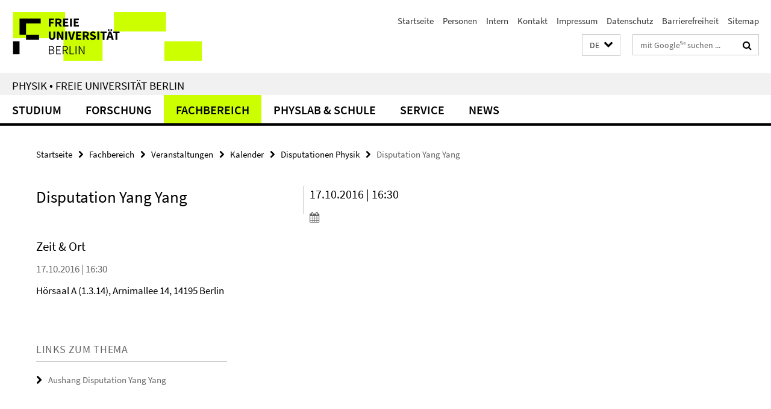

--- FILE ---
content_type: text/html; charset=utf-8
request_url: https://www.physik.fu-berlin.de/fachbereich/veranstaltungen/kalender/disputationen/Disputation-Yang-Yang.html
body_size: 6841
content:
<!DOCTYPE html><!-- rendered 2026-01-30 04:43:20 (UTC) --><html class="ltr" lang="de"><head><title>Disputation Yang Yang • Physik • Freie Universität Berlin</title><!-- BEGIN Fragment default/26011920/views/head_meta/69300788/1476195465?061343:1823 -->
<meta charset="utf-8" /><meta content="IE=edge" http-equiv="X-UA-Compatible" /><meta content="width=device-width, initial-scale=1.0" name="viewport" /><meta content="authenticity_token" name="csrf-param" />
<meta content="9FbfiTnB3PXetg3KWI98EKLTJ0eEdclSt8VHXh94WU8=" name="csrf-token" /><meta content="Disputation Yang Yang" property="og:title" /><meta content="website" property="og:type" /><meta content="https://www.physik.fu-berlin.de/fachbereich/veranstaltungen/kalender/disputationen/Disputation-Yang-Yang.html" property="og:url" /><!-- BEGIN Fragment default/26011920/views/open_graph_image/19874295/1768551699?110741:20011 -->
<!-- END Fragment default/26011920/views/open_graph_image/19874295/1768551699?110741:20011 -->
<meta content="index,follow" name="robots" /><meta content="2016-10-11" name="dc.date" /><meta content="Disputation Yang Yang" name="dc.name" /><meta content="DE-BE" name="geo.region" /><meta content="Berlin" name="geo.placename" /><meta content="52.448131;13.286102" name="geo.position" /><link href="https://www.physik.fu-berlin.de/fachbereich/veranstaltungen/kalender/disputationen/Disputation-Yang-Yang.html" rel="canonical" /><!-- BEGIN Fragment default/26011920/views/favicon/19874295/1768551699?173353:72019 -->
<link href="/assets/default2/favicon-12a6f1b0e53f527326498a6bfd4c3abd.ico" rel="shortcut icon" /><!-- END Fragment default/26011920/views/favicon/19874295/1768551699?173353:72019 -->
<!-- BEGIN Fragment default/26011920/head/rss/false/19874295/1768551699?114112:22003 -->
<!-- END Fragment default/26011920/head/rss/false/19874295/1768551699?114112:22003 -->
<!-- END Fragment default/26011920/views/head_meta/69300788/1476195465?061343:1823 -->
<!-- BEGIN Fragment default/26011920/head/assets/19874295/1768551699/?212730:86400 -->
<link href="/assets/default2/default_application-part-1-841e7928a8.css" media="all" rel="stylesheet" type="text/css" /><link href="/assets/default2/default_application-part-2-168016bf56.css" media="all" rel="stylesheet" type="text/css" /><script src="/assets/default2/application-781670a880dd5cd1754f30fcf22929cb.js" type="text/javascript"></script><!--[if lt IE 9]><script src="/assets/default2/html5shiv-d11feba7bd03bd542f45c2943ca21fed.js" type="text/javascript"></script><script src="/assets/default2/respond.min-31225ade11a162d40577719d9a33d3ee.js" type="text/javascript"></script><![endif]--><meta content="Rails Connector for Infopark CMS Fiona by Infopark AG (www.infopark.de); Version 6.8.2.36.82613853" name="generator" /><!-- END Fragment default/26011920/head/assets/19874295/1768551699/?212730:86400 -->
</head><body class="site-physik layout-size-L"><div class="debug page" data-current-path="/fachbereich/veranstaltungen/kalender/disputationen/Disputation-Yang-Yang/"><a class="sr-only" href="#content">Springe direkt zu Inhalt </a><div class="horizontal-bg-container-header nocontent"><div class="container container-header"><header><!-- BEGIN Fragment default/26011920/header-part-1/19874295/1768551699/?213129:86400 -->
<a accesskey="O" id="seitenanfang"></a><a accesskey="H" href="https://www.fu-berlin.de/" hreflang="" id="fu-logo-link" title="Zur Startseite der Freien Universität Berlin"><svg id="fu-logo" version="1.1" viewBox="0 0 775 187.5" x="0" y="0"><defs><g id="fu-logo-elements"><g><polygon points="75 25 156.3 25 156.3 43.8 100 43.8 100 87.5 75 87.5 75 25"></polygon><polygon points="100 87.5 150 87.5 150 106.3 100 106.3 100 87.5"></polygon><polygon points="50 112.5 75 112.5 75 162.5 50 162.5 50 112.5"></polygon></g><g><path d="M187.5,25h19.7v5.9h-12.7v7.2h10.8v5.9h-10.8v12.2h-7.1V25z"></path><path d="M237.7,56.3l-7.1-12.5c3.3-1.5,5.6-4.4,5.6-9c0-7.4-5.4-9.7-12.1-9.7h-11.3v31.3h7.1V45h3.9l6,11.2H237.7z M219.9,30.6 h3.6c3.7,0,5.7,1,5.7,4.1c0,3.1-2,4.7-5.7,4.7h-3.6V30.6z"></path><path d="M242.5,25h19.6v5.9h-12.5v6.3h10.7v5.9h-10.7v7.2h13v5.9h-20.1V25z"></path><path d="M269,25h7.1v31.3H269V25z"></path><path d="M283.2,25h19.6v5.9h-12.5v6.3h10.7v5.9h-10.7v7.2h13v5.9h-20.1V25z"></path></g><g><path d="M427.8,72.7c2,0,3.4-1.4,3.4-3.4c0-1.9-1.4-3.4-3.4-3.4c-2,0-3.4,1.4-3.4,3.4C424.4,71.3,425.8,72.7,427.8,72.7z"></path><path d="M417.2,72.7c2,0,3.4-1.4,3.4-3.4c0-1.9-1.4-3.4-3.4-3.4c-2,0-3.4,1.4-3.4,3.4C413.8,71.3,415.2,72.7,417.2,72.7z"></path><path d="M187.5,91.8V75h7.1v17.5c0,6.1,1.9,8.2,5.4,8.2c3.5,0,5.5-2.1,5.5-8.2V75h6.8v16.8c0,10.5-4.3,15.1-12.3,15.1 C191.9,106.9,187.5,102.3,187.5,91.8z"></path><path d="M218.8,75h7.2l8.2,15.5l3.1,6.9h0.2c-0.3-3.3-0.9-7.7-0.9-11.4V75h6.7v31.3h-7.2L228,90.7l-3.1-6.8h-0.2 c0.3,3.4,0.9,7.6,0.9,11.3v11.1h-6.7V75z"></path><path d="M250.4,75h7.1v31.3h-7.1V75z"></path><path d="M261,75h7.5l3.8,14.6c0.9,3.4,1.6,6.6,2.5,10h0.2c0.9-3.4,1.6-6.6,2.5-10l3.7-14.6h7.2l-9.4,31.3h-8.5L261,75z"></path><path d="M291.9,75h19.6V81h-12.5v6.3h10.7v5.9h-10.7v7.2h13v5.9h-20.1V75z"></path><path d="M342.8,106.3l-7.1-12.5c3.3-1.5,5.6-4.4,5.6-9c0-7.4-5.4-9.7-12.1-9.7H318v31.3h7.1V95.1h3.9l6,11.2H342.8z M325.1,80.7 h3.6c3.7,0,5.7,1,5.7,4.1c0,3.1-2,4.7-5.7,4.7h-3.6V80.7z"></path><path d="M344.9,102.4l4.1-4.8c2.2,1.9,5.1,3.3,7.7,3.3c2.9,0,4.4-1.2,4.4-3c0-2-1.8-2.6-4.5-3.7l-4.1-1.7c-3.2-1.3-6.3-4-6.3-8.5 c0-5.2,4.6-9.3,11.1-9.3c3.6,0,7.4,1.4,10.1,4.1l-3.6,4.5c-2.1-1.6-4-2.4-6.5-2.4c-2.4,0-4,1-4,2.8c0,1.9,2,2.6,4.8,3.7l4,1.6 c3.8,1.5,6.2,4.1,6.2,8.5c0,5.2-4.3,9.7-11.8,9.7C352.4,106.9,348.1,105.3,344.9,102.4z"></path><path d="M373.9,75h7.1v31.3h-7.1V75z"></path><path d="M394.4,81h-8.6V75H410V81h-8.6v25.3h-7.1V81z"></path><path d="M429.2,106.3h7.5L426.9,75h-8.5l-9.8,31.3h7.2l1.9-7.4h9.5L429.2,106.3z M419.2,93.4l0.8-2.9c0.9-3.1,1.7-6.8,2.5-10.1 h0.2c0.8,3.3,1.7,7,2.5,10.1l0.7,2.9H419.2z"></path><path d="M443.6,81h-8.6V75h24.3V81h-8.6v25.3h-7.1V81z"></path></g><g><path d="M187.5,131.2h8.9c6.3,0,10.6,2.2,10.6,7.6c0,3.2-1.7,5.8-4.7,6.8v0.2c3.9,0.7,6.5,3.2,6.5,7.5c0,6.1-4.7,9.1-11.7,9.1 h-9.6V131.2z M195.7,144.7c5.8,0,8.1-2.1,8.1-5.5c0-3.9-2.7-5.4-7.9-5.4h-5.1v10.9H195.7z M196.5,159.9c5.7,0,9.1-2.1,9.1-6.6 c0-4.1-3.3-6-9.1-6h-5.8v12.6H196.5z"></path><path d="M215.5,131.2h17.6v2.8h-14.4v10.6h12.1v2.8h-12.1v12.3h14.9v2.8h-18.1V131.2z"></path><path d="M261.5,162.5l-8.2-14c4.5-0.9,7.4-3.8,7.4-8.7c0-6.3-4.4-8.6-10.7-8.6h-9.4v31.3h3.3v-13.7h6l7.9,13.7H261.5z M243.8,133.9h5.6c5.1,0,8,1.6,8,5.9c0,4.3-2.8,6.3-8,6.3h-5.6V133.9z"></path><path d="M267.4,131.2h3.3v28.5h13.9v2.8h-17.2V131.2z"></path><path d="M290.3,131.2h3.3v31.3h-3.3V131.2z"></path><path d="M302.6,131.2h3.4l12,20.6l3.4,6.4h0.2c-0.2-3.1-0.4-6.4-0.4-9.6v-17.4h3.1v31.3H321l-12-20.6l-3.4-6.4h-0.2 c0.2,3.1,0.4,6.2,0.4,9.4v17.6h-3.1V131.2z"></path></g></g></defs><g id="fu-logo-rects"></g><use x="0" xlink:href="#fu-logo-elements" y="0"></use></svg></a><script>"use strict";var svgFLogoObj = document.getElementById("fu-logo");var rectsContainer = svgFLogoObj.getElementById("fu-logo-rects");var svgns = "http://www.w3.org/2000/svg";var xlinkns = "http://www.w3.org/1999/xlink";function createRect(xPos, yPos) {  var rectWidth = ["300", "200", "150"];  var rectHeight = ["75", "100", "150"];  var rectXOffset = ["0", "100", "50"];  var rectYOffset = ["0", "75", "150"];  var x = rectXOffset[getRandomIntInclusive(0, 2)];  var y = rectYOffset[getRandomIntInclusive(0, 2)];  if (xPos == "1") {    x = x;  }  if (xPos == "2") {    x = +x + 193.75;  }  if (xPos == "3") {    x = +x + 387.5;  }  if (xPos == "4") {    x = +x + 581.25;  }  if (yPos == "1") {    y = y;  }  if (yPos == "2") {    y = +y + 112.5;  }  var cssClasses = "rectangle";  var rectColor = "#CCFF00";  var style = "fill: ".concat(rectColor, ";");  var rect = document.createElementNS(svgns, "rect");  rect.setAttribute("x", x);  rect.setAttribute("y", y);  rect.setAttribute("width", rectWidth[getRandomIntInclusive(0, 2)]);  rect.setAttribute("height", rectHeight[getRandomIntInclusive(0, 2)]);  rect.setAttribute("class", cssClasses);  rect.setAttribute("style", style);  rectsContainer.appendChild(rect);}function getRandomIntInclusive(min, max) {  min = Math.ceil(min);  max = Math.floor(max);  return Math.floor(Math.random() * (max - min + 1)) + min;}function makeGrid() {  for (var i = 1; i < 17; i = i + 1) {    if (i == "1") {      createRect("1", "1");    }    if (i == "2") {      createRect("2", "1");    }    if (i == "3") {      createRect("3", "1");    }    if (i == "5") {      createRect("1", "2");    }    if (i == "6") {      createRect("2", "2");    }    if (i == "7") {      createRect("3", "2");    }    if (i == "8") {      createRect("4", "2");    }  }}makeGrid();</script><a accesskey="H" href="https://www.fu-berlin.de/" hreflang="" id="fu-label-link" title="Zur Startseite der Freien Universität Berlin"><div id="fu-label-wrapper"><svg id="fu-label" version="1.1" viewBox="0 0 50 50" x="0" y="0"><defs><g id="fu-label-elements"><rect height="50" id="fu-label-bg" width="50"></rect><g><polygon points="19.17 10.75 36.01 10.75 36.01 14.65 24.35 14.65 24.35 23.71 19.17 23.71 19.17 10.75"></polygon><polygon points="24.35 23.71 34.71 23.71 34.71 27.6 24.35 27.6 24.35 23.71"></polygon><polygon points="13.99 28.88 19.17 28.88 19.17 39.25 13.99 39.25 13.99 28.88"></polygon></g></g></defs><use x="0" xlink:href="#fu-label-elements" y="0"></use></svg></div><div id="fu-label-text">Freie Universität Berlin</div></a><h1 class="hide">Physik • Freie Universität Berlin</h1><hr class="hide" /><h2 class="sr-only">Service-Navigation</h2><ul class="top-nav no-print"><li><a href="/index.html" rel="index" title="Zur Startseite von: Physik • Freie Universität Berlin">Startseite</a></li><li><a href="/personen/index.html" title="">Personen</a></li><li><a href="/intern/index.html" title="Fachbereichsinterner Bereich">Intern</a></li><li><a href="/kontakt/index.html" title="">Kontakt</a></li><li><a href="/impressum/index.html" title="Impressum">Impressum</a></li><li><a href="https://www.fu-berlin.de/$REDIRECTS/datenschutz.html" title="">Datenschutz</a></li><li><a href="https://www.fu-berlin.de/$REDIRECTS/barrierefreiheit.html" title="">Barrierefreiheit</a></li><li><a href="/sitemap/index.html" title="">Sitemap</a></li></ul><!-- END Fragment default/26011920/header-part-1/19874295/1768551699/?213129:86400 -->
<a class="services-menu-icon no-print"><div class="icon-close icon-cds icon-cds-wrong" style="display: none;"></div><div class="icon-menu"><div class="dot"></div><div class="dot"></div><div class="dot"></div></div></a><div class="services-search-icon no-print"><div class="icon-close icon-cds icon-cds-wrong" style="display: none;"></div><div class="icon-search fa fa-search"></div></div><div class="services no-print"><!-- BEGIN Fragment default/26011920/header/languages/19874295/1768551699/?064136:4027 -->
<div class="services-language dropdown"><div aria-haspopup="listbox" aria-label="Sprache auswählen" class="services-dropdown-button btn btn-default" id="lang" role="button"><span aria-label="Deutsch">DE</span><div class="services-dropdown-button-icon"><div class="fa fa-chevron-down services-dropdown-button-icon-open"></div><div class="fa fa-chevron-up services-dropdown-button-icon-close"></div></div></div><ul class="dropdown-menu dropdown-menu-right" role="listbox" tabindex="-1"><li aria-disabled="true" aria-selected="true" class="disabled" role="option"><a href="#" lang="de" title="Diese Seite ist die Deutschsprachige Version">DE: Deutsch</a></li><li role="option"><a class="fub-language-version" data-locale="en" href="#" hreflang="en" lang="en" title="English version">EN: English</a></li></ul></div><!-- END Fragment default/26011920/header/languages/19874295/1768551699/?064136:4027 -->
<!-- BEGIN Fragment default/26011920/header-part-2/19874295/1768551699/?213130:86400 -->
<div class="services-search"><form action="/_search/index.html" class="fub-google-search-form" id="search-form" method="get" role="search"><input name="ie" type="hidden" value="UTF-8" /><label class="search-label" for="search-input">Suchbegriffe</label><input autocomplete="off" class="search-input" id="search-input" name="q" placeholder="mit Google™ suchen ..." title="Suchbegriff bitte hier eingeben" type="text" /><button class="search-button" id="search_button" title="mit Google™ suchen ..." type="submit"><i class="fa fa-search"></i></button></form><div class="search-privacy-link"><a href="http://www.fu-berlin.de/redaktion/impressum/datenschutzhinweise#faq_06_externe_suche" title="Hinweise zur Datenübertragung bei der Google™ Suche">Hinweise zur Datenübertragung bei der Google™ Suche</a></div></div><!-- END Fragment default/26011920/header-part-2/19874295/1768551699/?213130:86400 -->
</div></header></div></div><div class="horizontal-bg-container-identity nocontent"><div class="container container-identity"><div class="identity closed"><h2 class="identity-text-main"><a href="/index.html" title="Zur Startseite von:  Physik • Freie Universität Berlin">Physik • Freie Universität Berlin</a></h2></div></div></div><!-- BEGIN Fragment default/26011920/navbar-wrapper-ajax/0/19874295/1768551699/?063429:3600 -->
<div class="navbar-wrapper cms-box-ajax-content" data-ajax-url="/index.html?comp=navbar&amp;irq=1&amp;pm=0"><nav class="main-nav-container no-print" style=""><div class="container main-nav-container-inner"><div class="main-nav-scroll-buttons" style="display:none"><div id="main-nav-btn-scroll-left" role="button"><div class="fa fa-angle-left"></div></div><div id="main-nav-btn-scroll-right" role="button"><div class="fa fa-angle-right"></div></div></div><div class="main-nav-toggle"><span class="main-nav-toggle-text">Menü</span><span class="main-nav-toggle-icon"><span class="line"></span><span class="line"></span><span class="line"></span></span></div><ul class="main-nav level-1" id="fub-main-nav"><li class="main-nav-item level-1 has-children" data-index="0" data-menu-item-path="#" data-menu-shortened="0"><a class="main-nav-item-link level-1" href="#" title="loading...">Studium</a><div class="icon-has-children"><div class="fa fa-angle-right"></div><div class="fa fa-angle-down"></div><div class="fa fa-angle-up"></div></div><div class="container main-nav-parent level-2" style="display:none"><p style="margin: 20px;">loading... </p></div></li><li class="main-nav-item level-1 has-children" data-index="1" data-menu-item-path="#" data-menu-shortened="0"><a class="main-nav-item-link level-1" href="#" title="loading...">Forschung</a><div class="icon-has-children"><div class="fa fa-angle-right"></div><div class="fa fa-angle-down"></div><div class="fa fa-angle-up"></div></div><div class="container main-nav-parent level-2" style="display:none"><p style="margin: 20px;">loading... </p></div></li><li class="main-nav-item level-1 has-children" data-index="2" data-menu-item-path="#" data-menu-shortened="0"><a class="main-nav-item-link level-1" href="#" title="loading...">Fachbereich</a><div class="icon-has-children"><div class="fa fa-angle-right"></div><div class="fa fa-angle-down"></div><div class="fa fa-angle-up"></div></div><div class="container main-nav-parent level-2" style="display:none"><p style="margin: 20px;">loading... </p></div></li><li class="main-nav-item level-1 has-children" data-index="3" data-menu-item-path="#" data-menu-shortened="0"><a class="main-nav-item-link level-1" href="#" title="loading...">PhysLab &amp; Schule</a><div class="icon-has-children"><div class="fa fa-angle-right"></div><div class="fa fa-angle-down"></div><div class="fa fa-angle-up"></div></div><div class="container main-nav-parent level-2" style="display:none"><p style="margin: 20px;">loading... </p></div></li><li class="main-nav-item level-1 has-children" data-index="4" data-menu-item-path="#" data-menu-shortened="0"><a class="main-nav-item-link level-1" href="#" title="loading...">Service</a><div class="icon-has-children"><div class="fa fa-angle-right"></div><div class="fa fa-angle-down"></div><div class="fa fa-angle-up"></div></div><div class="container main-nav-parent level-2" style="display:none"><p style="margin: 20px;">loading... </p></div></li><li class="main-nav-item level-1 has-children" data-index="5" data-menu-item-path="#" data-menu-shortened="0"><a class="main-nav-item-link level-1" href="#" title="loading...">News</a><div class="icon-has-children"><div class="fa fa-angle-right"></div><div class="fa fa-angle-down"></div><div class="fa fa-angle-up"></div></div><div class="container main-nav-parent level-2" style="display:none"><p style="margin: 20px;">loading... </p></div></li></ul></div><div class="main-nav-flyout-global"><div class="container"></div><button id="main-nav-btn-flyout-close" type="button"><div id="main-nav-btn-flyout-close-container"><i class="fa fa-angle-up"></i></div></button></div></nav></div><script type="text/javascript">$(document).ready(function () { Luise.Navigation.init(); });</script><!-- END Fragment default/26011920/navbar-wrapper-ajax/0/19874295/1768551699/?063429:3600 -->
<div class="content-wrapper main horizontal-bg-container-main"><div class="container breadcrumbs-container nocontent"><div class="row"><div class="col-xs-12"><div class="box breadcrumbs no-print"><p class="hide">Pfadnavigation</p><ul class="fu-breadcrumb"><li><a href="/index.html">Startseite</a><i class="fa fa-chevron-right"></i></li><li><a href="/fachbereich/index.html">Fachbereich</a><i class="fa fa-chevron-right"></i></li><li><a href="/fachbereich/veranstaltungen/index.html">Veranstaltungen</a><i class="fa fa-chevron-right"></i></li><li><a href="/fachbereich/veranstaltungen/kalender/index.html">Kalender</a><i class="fa fa-chevron-right"></i></li><li><a href="/fachbereich/veranstaltungen/kalender/disputationen/index.html">Disputationen Physik</a><i class="fa fa-chevron-right"></i></li><li class="active">Disputation Yang Yang</li></ul></div></div></div></div><div class="container"><div class="row"><main class="col-m-7 print-full-width"><!--skiplink anchor: content--><div class="fub-content fub-fu_termin_dok"><a id="content"></a><div class="box box-event-doc"><div class="box-event-doc-header row"><div class="box-event-doc-header-title col-m-8"><h1 class="box-event-doc-title">Disputation Yang Yang</h1></div><div class="box-event-doc-header-date col-m-4">17.10.2016 | 16:30<a class="box-event-doc-header-cal" href="https://www.physik.fu-berlin.de/fachbereich/veranstaltungen/kalender/disputationen/Disputation-Yang-Yang.ics?format=ics" title="Termin abonnieren / Download als ics-Datei"><i class="fa fa-calendar"></i></a></div></div><!-- BEGIN Fragment default/26011920/content_media/69300788/1476195465/69300788/1476195465/?055321:601 -->
<!-- END Fragment default/26011920/content_media/69300788/1476195465/69300788/1476195465/?055321:601 -->
<a></a><h3 class="box-event-doc-label">Zeit &amp; Ort</h3><p class="box-event-doc-date">17.10.2016 | 16:30</p><p class="box-event-doc-location">Hörsaal A (1.3.14), Arnimallee 14, 14195 Berlin</p></div><noscript><div class="warning_box"><em class="mark-4">Für eine optimale Darstellung dieser Seite aktivieren Sie bitte JavaScript.</em></div></noscript></div><div class="row container-related-links-downloads"><div class="read-more"><div class="col-m-6"><div class="box box-related-links"><h3 class="box-related-links-headline">Links zum Thema</h3><ul class="box-related-links-list fa-ul"><li><a href="/fachbereich/veranstaltungen/kalender/disputationen/Yang_Yang_AUSHANG_DISPUTA-Ausschuss.pdf" target="_blank" title="Aushang Disputation Yang Yang" type="application/pdf"><i class="fa fa-li fa-chevron-right"></i>Aushang Disputation Yang Yang</a></li></ul></div></div></div></div></main><!-- BEGIN Fragment default/26011920/sidebar_subtree/19958978/1757669360/?060535:1801 -->
<!-- END Fragment default/26011920/sidebar_subtree/19958978/1757669360/?060535:1801 -->
</div></div></div><!-- BEGIN Fragment default/26011920/footer/banners/19958978/1757669360/?063534:3600 -->
<!-- END Fragment default/26011920/footer/banners/19958978/1757669360/?063534:3600 -->
<div class="horizontal-bg-container-footer no-print nocontent"><footer><div class="container container-footer"><div class="row"><!-- BEGIN Fragment default/26011920/footer/col-1/19874295/1768551699/?063429:3600 -->
<div class="col-m-6 col-l-3"><div class="box"><h3 class="footer-section-headline">Physik - Studium und Forschung</h3><ul class="footer-section-list fa-ul"><li><a href="/studium/studieninteressierte/index.html" target="_self"><i class="fa fa-li fa-chevron-right"></i>Physikstudium an der FU Berlin</a></li><li><a href="/studium/bachelor/index.html" target="_self"><i class="fa fa-li fa-chevron-right"></i>Bachelor</a></li><li><a href="/studium/bachelor-lehramt/index.html" target="_self"><i class="fa fa-li fa-chevron-right"></i>Bachelor Lehramt</a></li><li><a href="/studium/master/index.html" target="_self"><i class="fa fa-li fa-chevron-right"></i>Master</a></li><li><a href="/studium/master-of-education/index.html" target="_self"><i class="fa fa-li fa-chevron-right"></i>Master Lehramt</a></li><li><a href="/studium/master/doppelmaster/index.html" target="_self"><i class="fa fa-li fa-chevron-right"></i>Deutsch-Französischer Doppelmaster</a></li><li><a href="/forschung/biophysik/index.html" target="_self"><i class="fa fa-li fa-chevron-right"></i>Biophysik</a></li><li><a href="/forschung/quantenphysik/index.html" target="_self"><i class="fa fa-li fa-chevron-right"></i>Quantenphysik</a></li><li><a href="/forschung/nanophysik-oberflaechenphysik/index.html" target="_self"><i class="fa fa-li fa-chevron-right"></i>Nanophysik &amp; Oberflächenphysik</a></li><li><a href="/forschung/ultrakurzzeitphysik/index.html" target="_self"><i class="fa fa-li fa-chevron-right"></i>Ultrakurzzeitphysik</a></li></ul></div></div><!-- END Fragment default/26011920/footer/col-1/19874295/1768551699/?063429:3600 -->
<!-- BEGIN Fragment default/26011920/footer/col-2/19874295/1768551699/?063429:3600 -->
<div class="col-m-6 col-l-3"><div class="box"><h3 class="footer-section-headline">Service-Navigation</h3><ul class="footer-section-list fa-ul"><li><a href="/index.html" rel="index" title="Zur Startseite von: Physik • Freie Universität Berlin"><i class="fa fa-li fa-chevron-right"></i>Startseite</a></li><li><a href="/personen/index.html" title=""><i class="fa fa-li fa-chevron-right"></i>Personen</a></li><li><a href="/intern/index.html" title="Fachbereichsinterner Bereich"><i class="fa fa-li fa-chevron-right"></i>Intern</a></li><li><a href="/kontakt/index.html" title=""><i class="fa fa-li fa-chevron-right"></i>Kontakt</a></li><li><a href="/impressum/index.html" title="Impressum"><i class="fa fa-li fa-chevron-right"></i>Impressum</a></li><li><a href="https://www.fu-berlin.de/$REDIRECTS/datenschutz.html" title=""><i class="fa fa-li fa-chevron-right"></i>Datenschutz</a></li><li><a href="https://www.fu-berlin.de/$REDIRECTS/barrierefreiheit.html" title=""><i class="fa fa-li fa-chevron-right"></i>Barrierefreiheit</a></li><li><a href="/sitemap/index.html" title=""><i class="fa fa-li fa-chevron-right"></i>Sitemap</a></li></ul></div></div><!-- END Fragment default/26011920/footer/col-2/19874295/1768551699/?063429:3600 -->
<!-- BEGIN Fragment default/26011920/footer/col-3/19874295/1768551699/?063429:3600 -->
<div class="clearfix visible-m"></div><div class="col-m-6 col-l-3"><div class="box"><h3 class="footer-section-headline">Soziale Medien</h3><ul class="footer-section-list footer-section-list-social fa-ul"><li><a href="https://www.instagram.com/physik_fu_berlin/" rel="external" target="_blank" title=""><i class="fa fa-li fa-instagram"></i>Instagram</a></li><li><a href="https://www.facebook.com/freieuniversitaetberlin/" rel="external" target="_blank" title=""><i class="fa fa-li fa-facebook-square"></i>Facebook</a></li><li><a href="https://twitter.com/fu_berlin?lang=de" rel="external" target="_blank" title=""><i class="fa fa-li fa-twitter"></i>Twitter</a></li><li><a href="https://www.youtube.com/channel/UChGMnECSItBUYZH1YIXLj-w" rel="external" target="_blank" title=""><i class="fa fa-li fa-youtube-play"></i>Youtube</a></li><li><a href="https://www.linkedin.com/school/freie-universitat-berlin/" rel="external" target="_blank" title=""><i class="fa fa-li fa-linkedin"></i>LinkedIn</a></li><li><a href="https://www.xing.com/communities/groups/alumni-der-freien-universitaet-berlin-e458-1068916/about" rel="external" target="_blank" title=""><i class="fa fa-li fa-xing"></i>Xing</a></li></ul><a class="footer-section-list-social-notice" href="http://www.fu-berlin.de/redaktion/impressum/hinweis_social-media" title="Bitte beachten Sie die Hinweise zur Nutzung sozialer Medien">Hinweise zur Nutzung sozialer Medien</a></div></div><!-- END Fragment default/26011920/footer/col-3/19874295/1768551699/?063429:3600 -->
<div class="col-m-6 col-l-3"><div class="box"><h3 class="footer-section-headline">Diese Seite</h3><ul class="footer-section-list fa-ul"><li><a href="#" onclick="javascript:self.print();return false;" rel="alternate" role="button" title="Diese Seite drucken"><i class="fa fa-li fa-chevron-right"></i>Drucken</a></li><!-- BEGIN Fragment default/26011920/footer/col-4.rss/19874295/1768551699/?063429:3600 -->
<!-- END Fragment default/26011920/footer/col-4.rss/19874295/1768551699/?063429:3600 -->
<li><a href="/kontakt/index.html"><i class="fa fa-li fa-chevron-right"></i>Feedback</a></li><!-- BEGIN Fragment default/26011920/footer/col-4.languages/19874295/1768551699/?063429:3600 -->
<li><a class="fub-language-version" data-locale="de" href="/index.html?irq=0&amp;next=en" hreflang="en" lang="en" title="English version"><i class="fa fa-li fa-chevron-right"></i>English</a></li><!-- END Fragment default/26011920/footer/col-4.languages/19874295/1768551699/?063429:3600 -->
</ul></div></div></div></div><div class="container container-seal"><div class="row"><div class="col-xs-12"><img alt="Siegel der Freien Universität Berlin" id="fu-seal" src="/assets/default2/fu-siegel-web-schwarz-684a4d11be3c3400d8906a344a77c9a4.png" /><div id="fu-seal-description">Das wissenschaftliche Ethos der Freien Universität Berlin wird seit ihrer Gründung im Dezember 1948 von drei Werten bestimmt: Wahrheit, Gerechtigkeit und Freiheit.</div></div></div></div></footer></div><script src="/assets/default2/henry-55a2f6b1df7f8729fca2d550689240e9.js" type="text/javascript"></script></div></body></html>

--- FILE ---
content_type: text/html; charset=utf-8
request_url: https://www.physik.fu-berlin.de/index.html?comp=navbar&irq=1&pm=0
body_size: 4594
content:
<!-- BEGIN Fragment default/26011920/navbar-wrapper/19874295/1768551699/?060905:1800 -->
<!-- BEGIN Fragment default/26011920/navbar/4ed6c9bb2086f3e82da2bf308dbe375959d7eba9/?053905:86400 -->
<nav class="main-nav-container no-print nocontent" style="display: none;"><div class="container main-nav-container-inner"><div class="main-nav-scroll-buttons" style="display:none"><div id="main-nav-btn-scroll-left" role="button"><div class="fa fa-angle-left"></div></div><div id="main-nav-btn-scroll-right" role="button"><div class="fa fa-angle-right"></div></div></div><div class="main-nav-toggle"><span class="main-nav-toggle-text">Menü</span><span class="main-nav-toggle-icon"><span class="line"></span><span class="line"></span><span class="line"></span></span></div><ul class="main-nav level-1" id="fub-main-nav"><li class="main-nav-item level-1 has-children" data-index="0" data-menu-item-path="/studium" data-menu-shortened="0" id="main-nav-item-studium"><a class="main-nav-item-link level-1" href="/studium/index.html">Studium</a><div class="icon-has-children"><div class="fa fa-angle-right"></div><div class="fa fa-angle-down"></div><div class="fa fa-angle-up"></div></div><div class="container main-nav-parent level-2" style="display:none"><a class="main-nav-item-link level-1" href="/studium/index.html"><span>Zur Übersichtsseite Studium</span></a></div><ul class="main-nav level-2"><li class="main-nav-item level-2 " data-menu-item-path="/studium/studieninteressierte"><a class="main-nav-item-link level-2" href="/studium/studieninteressierte/index.html">Studieninteressierte</a></li><li class="main-nav-item level-2 " data-menu-item-path="/studium/bachelor"><a class="main-nav-item-link level-2" href="/studium/bachelor/index.html">Bachelor</a></li><li class="main-nav-item level-2 " data-menu-item-path="/studium/bachelor-lehramt"><a class="main-nav-item-link level-2" href="/studium/bachelor-lehramt/index.html">Bachelor Lehramt</a></li><li class="main-nav-item level-2 has-children" data-menu-item-path="/studium/master"><a class="main-nav-item-link level-2" href="/studium/master/index.html">Master</a><div class="icon-has-children"><div class="fa fa-angle-right"></div><div class="fa fa-angle-down"></div><div class="fa fa-angle-up"></div></div><ul class="main-nav level-3"><li class="main-nav-item level-3 " data-menu-item-path="/studium/master/doppelmaster"><a class="main-nav-item-link level-3" href="/studium/master/doppelmaster/index.html">Doppelmaster</a></li></ul></li><li class="main-nav-item level-2 " data-menu-item-path="/studium/master-of-education"><a class="main-nav-item-link level-2" href="/studium/master-of-education/index.html">Master Lehramt</a></li><li class="main-nav-item level-2 " data-menu-item-path="/studium/promotion"><a class="main-nav-item-link level-2" href="/studium/promotion/index.html">Promotion</a></li><li class="main-nav-item level-2 has-children" data-menu-item-path="/studium/mentoring"><a class="main-nav-item-link level-2" href="/studium/mentoring/index.html">Mentoring</a><div class="icon-has-children"><div class="fa fa-angle-right"></div><div class="fa fa-angle-down"></div><div class="fa fa-angle-up"></div></div><ul class="main-nav level-3"><li class="main-nav-item level-3 " data-menu-item-path="/studium/mentoring/mentorinnen"><a class="main-nav-item-link level-3" href="/studium/mentoring/mentorinnen/index.html">Mentor*innen</a></li><li class="main-nav-item level-3 " data-menu-item-path="/studium/mentoring/lernraeume"><a class="main-nav-item-link level-3" href="/studium/mentoring/lernraeume/index.html">Lernräume</a></li><li class="main-nav-item level-3 " data-menu-item-path="/studium/mentoring/kontakt"><a class="main-nav-item-link level-3" href="/studium/mentoring/kontakt/index.html">Kontakt</a></li></ul></li><li class="main-nav-item level-2 " data-menu-item-path="/studium/praktika"><a class="main-nav-item-link level-2" href="/studium/praktika/index.html">Praktika</a></li><li class="main-nav-item level-2 has-children" data-menu-item-path="/studium/fsi"><a class="main-nav-item-link level-2" href="/studium/fsi/index.html">FSI - Fachschaftsinitiative</a><div class="icon-has-children"><div class="fa fa-angle-right"></div><div class="fa fa-angle-down"></div><div class="fa fa-angle-up"></div></div><ul class="main-nav level-3"><li class="main-nav-item level-3 " data-menu-item-path="/studium/fsi/erstsemester"><a class="main-nav-item-link level-3" href="/studium/fsi/erstsemester/index.html">Erstsemester</a></li><li class="main-nav-item level-3 " data-menu-item-path="/studium/fsi/fsitreffen"><a class="main-nav-item-link level-3" href="/studium/fsi/fsitreffen/index.html">FSI-Treffen</a></li><li class="main-nav-item level-3 has-children" data-menu-item-path="/studium/fsi/phlynta"><a class="main-nav-item-link level-3" href="/studium/fsi/phlynta/index.html">PhLyNTA*</a><div class="icon-has-children"><div class="fa fa-angle-right"></div><div class="fa fa-angle-down"></div><div class="fa fa-angle-up"></div></div><ul class="main-nav level-4"><li class="main-nav-item level-4 " data-menu-item-path="/studium/fsi/phlynta/kriminel2"><a class="main-nav-item-link level-4" href="/studium/fsi/phlynta/kriminel2/index.html">KriMINeL²</a></li><li class="main-nav-item level-4 " data-menu-item-path="/studium/fsi/phlynta/sommerfest-quiz"><a class="main-nav-item-link level-4" href="/studium/fsi/phlynta/sommerfest-quiz/index.html">Quiz Sommerfest 2023</a></li></ul></li><li class="main-nav-item level-3 " data-menu-item-path="/studium/fsi/faq"><a class="main-nav-item-link level-3" href="/studium/fsi/faq/index.html">FAQ</a></li><li class="main-nav-item level-3 " data-menu-item-path="/studium/fsi/kontakt"><a class="main-nav-item-link level-3" href="/studium/fsi/kontakt/index.html">Kontakt</a></li><li class="main-nav-item level-3 " data-menu-item-path="/studium/fsi/links"><a class="main-nav-item-link level-3" href="/studium/fsi/links/index.html">Links</a></li></ul></li><li class="main-nav-item level-2 " data-menu-item-path="/studium/studienberatung"><a class="main-nav-item-link level-2" href="/studium/studienberatung/index.html">Studienberatung und Prüfungsfragen</a></li><li class="main-nav-item level-2 " data-menu-item-path="/studium/erasmus"><a class="main-nav-item-link level-2" href="/studium/erasmus/index.html">Auslandsstudium</a></li><li class="main-nav-item level-2 has-children" data-menu-item-path="/studium/lehre"><a class="main-nav-item-link level-2" href="/studium/lehre/index.html">Lehre</a><div class="icon-has-children"><div class="fa fa-angle-right"></div><div class="fa fa-angle-down"></div><div class="fa fa-angle-up"></div></div><ul class="main-nav level-3"><li class="main-nav-item level-3 " data-menu-item-path="/studium/lehre/vorlesungsverzeichnis"><a class="main-nav-item-link level-3" href="/studium/lehre/vorlesungsverzeichnis/index.html">Vorlesungsverzeichnis</a></li><li class="main-nav-item level-3 has-children" data-menu-item-path="/studium/lehre/gp"><a class="main-nav-item-link level-3" href="/studium/lehre/gp/index.html">Grundpraktikum</a><div class="icon-has-children"><div class="fa fa-angle-right"></div><div class="fa fa-angle-down"></div><div class="fa fa-angle-up"></div></div><ul class="main-nav level-4"><li class="main-nav-item level-4 " data-menu-item-path="/studium/lehre/gp/gp1"><a class="main-nav-item-link level-4" href="/studium/lehre/gp/gp1/index.html">GP I</a></li><li class="main-nav-item level-4 " data-menu-item-path="/studium/lehre/gp/gp2"><a class="main-nav-item-link level-4" href="/studium/lehre/gp/gp2/index.html">GP II</a></li><li class="main-nav-item level-4 " data-menu-item-path="/studium/lehre/gp/projektpraktikum"><a class="main-nav-item-link level-4" href="/studium/lehre/gp/projektpraktikum/index.html">PP</a></li><li class="main-nav-item level-4 " data-menu-item-path="/studium/lehre/gp/np"><a class="main-nav-item-link level-4" href="/studium/lehre/gp/np/index.html">NP</a></li><li class="main-nav-item level-4 " data-menu-item-path="/studium/lehre/gp/ph"><a class="main-nav-item-link level-4" href="/studium/lehre/gp/ph/index.html">Pharmazie</a></li><li class="main-nav-item level-4 " data-menu-item-path="/studium/lehre/gp/vm"><a class="main-nav-item-link level-4" href="/studium/lehre/gp/vm/index.html">Veterinärmedizin</a></li><li class="main-nav-item level-4 " data-menu-item-path="/studium/lehre/gp/team"><a class="main-nav-item-link level-4" href="/studium/lehre/gp/team/index.html">Team</a></li></ul></li><li class="main-nav-item level-3 has-children" data-menu-item-path="/studium/lehre/fortgeschrittenenpraktikum"><a class="main-nav-item-link level-3" href="/studium/lehre/fortgeschrittenenpraktikum/index.html">Fortgeschrittenenpraktikum</a><div class="icon-has-children"><div class="fa fa-angle-right"></div><div class="fa fa-angle-down"></div><div class="fa fa-angle-up"></div></div><ul class="main-nav level-4"><li class="main-nav-item level-4 " data-menu-item-path="/studium/lehre/fortgeschrittenenpraktikum/fp-bachelor_Weinelt"><a class="main-nav-item-link level-4" href="/studium/lehre/fortgeschrittenenpraktikum/fp-bachelor_Weinelt/index.html">Fortgeschrittenenpraktikum für Bachelor</a></li><li class="main-nav-item level-4 " data-menu-item-path="/studium/lehre/fortgeschrittenenpraktikum/fp-bachelor"><a class="main-nav-item-link level-4" href="/studium/lehre/fortgeschrittenenpraktikum/fp-bachelor/index.html">Methodenpraktikum / Fortgeschrittenenpraktikum für Bachelor</a></li><li class="main-nav-item level-4 " data-menu-item-path="/studium/lehre/fortgeschrittenenpraktikum/fp-master-WS2023-24"><a class="main-nav-item-link level-4" href="/studium/lehre/fortgeschrittenenpraktikum/fp-master-WS2023-24/index.html">Fortgeschrittenenpraktikum für Master</a></li><li class="main-nav-item level-4 " data-menu-item-path="/studium/lehre/fortgeschrittenenpraktikum/fp-prepmaster"><a class="main-nav-item-link level-4" href="/studium/lehre/fortgeschrittenenpraktikum/fp-prepmaster/index.html">Vorbereitungskurs zum Fortgeschrittenenpraktikum für Master</a></li></ul></li><li class="main-nav-item level-3 has-children" data-menu-item-path="/studium/lehre/vorlesung"><a class="main-nav-item-link level-3" href="/studium/lehre/vorlesung/index.html">AG Vorlesung</a><div class="icon-has-children"><div class="fa fa-angle-right"></div><div class="fa fa-angle-down"></div><div class="fa fa-angle-up"></div></div><ul class="main-nav level-4"><li class="main-nav-item level-4 " data-menu-item-path="/studium/lehre/vorlesung/Geraetedatenbank"><a class="main-nav-item-link level-4" href="/studium/lehre/vorlesung/Geraetedatenbank/index.html">Gerätedatenbank</a></li><li class="main-nav-item level-4 " data-menu-item-path="/studium/lehre/vorlesung/mitarbeiter"><a class="main-nav-item-link level-4" href="/studium/lehre/vorlesung/mitarbeiter/index.html">Gruppenmitglieder</a></li><li class="main-nav-item level-4 " data-menu-item-path="/studium/lehre/vorlesung/Jobs"><a class="main-nav-item-link level-4" href="/studium/lehre/vorlesung/Jobs/index.html">Jobs</a></li><li class="main-nav-item level-4 " data-menu-item-path="/studium/lehre/vorlesung/kontakt"><a class="main-nav-item-link level-4" href="/studium/lehre/vorlesung/kontakt/index.html">Kontakt</a></li><li class="main-nav-item level-4 " data-menu-item-path="/studium/lehre/vorlesung/Versuche"><a class="main-nav-item-link level-4" href="/studium/lehre/vorlesung/Versuche/index.html">Versuche</a></li><li class="main-nav-item level-4 " data-menu-item-path="/studium/lehre/vorlesung/Workshop_2010"><a class="main-nav-item-link level-4" href="/studium/lehre/vorlesung/Workshop_2010/index.html">Workshop 2010</a></li></ul></li><li class="main-nav-item level-3 " data-menu-item-path="/studium/lehre/qualitaet"><a class="main-nav-item-link level-3" href="/studium/lehre/qualitaet/index.html">Qualitätssicherung</a></li></ul></li></ul></li><li class="main-nav-item level-1 has-children" data-index="1" data-menu-item-path="/forschung" data-menu-shortened="0" id="main-nav-item-forschung"><a class="main-nav-item-link level-1" href="/forschung/index.html">Forschung</a><div class="icon-has-children"><div class="fa fa-angle-right"></div><div class="fa fa-angle-down"></div><div class="fa fa-angle-up"></div></div><div class="container main-nav-parent level-2" style="display:none"><a class="main-nav-item-link level-1" href="/forschung/index.html"><span>Zur Übersichtsseite Forschung</span></a></div><ul class="main-nav level-2"><li class="main-nav-item level-2 " data-menu-item-path="/forschung/biophysik"><a class="main-nav-item-link level-2" href="/forschung/biophysik/index.html">Biophysik</a></li><li class="main-nav-item level-2 " data-menu-item-path="/forschung/quantenphysik"><a class="main-nav-item-link level-2" href="/forschung/quantenphysik/index.html">Quantenphysik</a></li><li class="main-nav-item level-2 " data-menu-item-path="/forschung/nanophysik-oberflaechenphysik"><a class="main-nav-item-link level-2" href="/forschung/nanophysik-oberflaechenphysik/index.html">Nanophysik und Oberflächenphysik</a></li><li class="main-nav-item level-2 " data-menu-item-path="/forschung/ultrakurzzeitphysik"><a class="main-nav-item-link level-2" href="/forschung/ultrakurzzeitphysik/index.html">Ultrakurzzeitphysik</a></li><li class="main-nav-item level-2 " data-menu-item-path="/forschung/didaktik"><a class="main-nav-item-link level-2" href="/forschung/didaktik/index.html">Didaktik der Physik</a></li><li class="main-nav-item level-2 " data-menu-item-path="/forschung/experimentalphysik"><a class="main-nav-item-link level-2" href="/forschung/experimentalphysik/index.html">Experimentelle Arbeitsgruppen</a></li><li class="main-nav-item level-2 " data-menu-item-path="/forschung/theoretische-physik"><a class="main-nav-item-link level-2" href="/forschung/theoretische-physik/index.html">Theoretische Arbeitsgruppen</a></li><li class="main-nav-item level-2 " data-menu-item-path="/forschung/science-gender-studies"><a class="main-nav-item-link level-2" href="/forschung/science-gender-studies/index.html">Wissenschafts- &amp; Geschlechterforschung</a></li><li class="main-nav-item level-2 " data-menu-item-path="/forschung/sonderforschungsbereiche"><a class="main-nav-item-link level-2" href="/forschung/sonderforschungsbereiche/index.html">SFBs und Verbundforschung</a></li><li class="main-nav-item level-2 " data-menu-item-path="/forschung/dahlem-center-for-complex-quantum-systems"><a class="main-nav-item-link level-2" href="/forschung/dahlem-center-for-complex-quantum-systems/index.html">Dahlem Center für komplexe Quantensysteme</a></li><li class="main-nav-item level-2 " data-menu-item-path="/forschung/wissenschaftliches-netzwerk"><a class="main-nav-item-link level-2" href="/forschung/wissenschaftliches-netzwerk/index.html">Wissenschaftliches Netzwerk</a></li><li class="main-nav-item level-2 has-children" data-menu-item-path="/forschung/ehemalige-und-ehrendoktoren"><a class="main-nav-item-link level-2" href="/forschung/ehemalige-und-ehrendoktoren/index.html">Ehemalige und Ehrendoktoren</a><div class="icon-has-children"><div class="fa fa-angle-right"></div><div class="fa fa-angle-down"></div><div class="fa fa-angle-up"></div></div><ul class="main-nav level-3"><li class="main-nav-item level-3 " data-menu-item-path="/forschung/ehemalige-und-ehrendoktoren/ehemalige"><a class="main-nav-item-link level-3" href="/forschung/ehemalige-und-ehrendoktoren/ehemalige/index.html">Ehemalige Arbeitsgruppen, Professuren und Dozierende</a></li><li class="main-nav-item level-3 " data-menu-item-path="/forschung/ehemalige-und-ehrendoktoren/ehrendoktoren"><a class="main-nav-item-link level-3" href="/forschung/ehemalige-und-ehrendoktoren/ehrendoktoren/index.html">Ehrendoktoren</a></li></ul></li></ul></li><li class="main-nav-item level-1 has-children" data-index="2" data-menu-item-path="/fachbereich" data-menu-shortened="0" id="main-nav-item-fachbereich"><a class="main-nav-item-link level-1" href="/fachbereich/index.html">Fachbereich</a><div class="icon-has-children"><div class="fa fa-angle-right"></div><div class="fa fa-angle-down"></div><div class="fa fa-angle-up"></div></div><div class="container main-nav-parent level-2" style="display:none"><a class="main-nav-item-link level-1" href="/fachbereich/index.html"><span>Zur Übersichtsseite Fachbereich</span></a></div><ul class="main-nav level-2"><li class="main-nav-item level-2 " data-menu-item-path="/fachbereich/dekanat"><a class="main-nav-item-link level-2" href="/fachbereich/dekanat/index.html">Dekanat und Fachbereichsrat</a></li><li class="main-nav-item level-2 " data-menu-item-path="/fachbereich/fbv"><a class="main-nav-item-link level-2" href="/fachbereich/fbv/index.html">Fachbereichsverwaltung</a></li><li class="main-nav-item level-2 " data-menu-item-path="/fachbereich/ausschuesse1"><a class="main-nav-item-link level-2" href="/fachbereich/ausschuesse1/index.html">Ausschüsse und Kommissionen</a></li><li class="main-nav-item level-2 " data-menu-item-path="/fachbereich/beauftragte"><a class="main-nav-item-link level-2" href="/fachbereich/beauftragte/index.html">Beauftragte</a></li><li class="main-nav-item level-2 " data-menu-item-path="/fachbereich/gute-wissenschaftliche-praxis"><a class="main-nav-item-link level-2" href="/fachbereich/gute-wissenschaftliche-praxis/index.html">Gute wissenschaftliche Praxis</a></li><li class="main-nav-item level-2 " data-menu-item-path="/fachbereich/raeume"><a class="main-nav-item-link level-2" href="/fachbereich/raeume/index.html">Räume</a></li><li class="main-nav-item level-2 has-children" data-menu-item-path="/fachbereich/veranstaltungen"><a class="main-nav-item-link level-2" href="/fachbereich/veranstaltungen/index.html">Veranstaltungen</a><div class="icon-has-children"><div class="fa fa-angle-right"></div><div class="fa fa-angle-down"></div><div class="fa fa-angle-up"></div></div><ul class="main-nav level-3"><li class="main-nav-item level-3 " data-menu-item-path="/fachbereich/veranstaltungen/kalender"><a class="main-nav-item-link level-3" href="/fachbereich/veranstaltungen/kalender/index.html">Kalender</a></li><li class="main-nav-item level-3 " data-menu-item-path="/fachbereich/veranstaltungen/physikalisches-kolloquium"><a class="main-nav-item-link level-3" href="/fachbereich/veranstaltungen/physikalisches-kolloquium/index.html">Physikalisches Kolloquium</a></li><li class="main-nav-item level-3 " data-menu-item-path="/fachbereich/veranstaltungen/pathways-in-physics"><a class="main-nav-item-link level-3" href="/fachbereich/veranstaltungen/pathways-in-physics/index.html">Pathways in Physics</a></li><li class="main-nav-item level-3 " data-menu-item-path="/fachbereich/veranstaltungen/ag-pitch"><a class="main-nav-item-link level-3" href="/fachbereich/veranstaltungen/ag-pitch/index.html">Arbeitsgruppen stellen sich vor</a></li><li class="main-nav-item level-3 " data-menu-item-path="/fachbereich/veranstaltungen/friday-light-talks"><a class="main-nav-item-link level-3" href="/fachbereich/veranstaltungen/friday-light-talks/index.html">Friday Light Talks</a></li></ul></li><li class="main-nav-item level-2 has-children" data-menu-item-path="/fachbereich/arbeitskreise"><a class="main-nav-item-link level-2" href="/fachbereich/arbeitskreise/index.html">Arbeitskreise</a><div class="icon-has-children"><div class="fa fa-angle-right"></div><div class="fa fa-angle-down"></div><div class="fa fa-angle-up"></div></div><ul class="main-nav level-3"><li class="main-nav-item level-3 has-children" data-menu-item-path="/fachbereich/arbeitskreise/nachhaltigkeit"><a class="main-nav-item-link level-3" href="/fachbereich/arbeitskreise/nachhaltigkeit/index.html">Arbeitskreis Nachhaltigkeit</a><div class="icon-has-children"><div class="fa fa-angle-right"></div><div class="fa fa-angle-down"></div><div class="fa fa-angle-up"></div></div><ul class="main-nav level-4"><li class="main-nav-item level-4 " data-menu-item-path="/fachbereich/arbeitskreise/nachhaltigkeit/lehrveranstaltungen"><a class="main-nav-item-link level-4" href="/fachbereich/arbeitskreise/nachhaltigkeit/lehrveranstaltungen/index.html">Lehrveranstaltungen</a></li><li class="main-nav-item level-4 " data-menu-item-path="/fachbereich/arbeitskreise/nachhaltigkeit/forschung"><a class="main-nav-item-link level-4" href="/fachbereich/arbeitskreise/nachhaltigkeit/forschung/index.html">Nachhaltigkeit in der Forschung</a></li></ul></li></ul></li><li class="main-nav-item level-2 " data-menu-item-path="/fachbereich/stellenangebote"><a class="main-nav-item-link level-2" href="/fachbereich/stellenangebote/index.html">Stellenangebote</a></li><li class="main-nav-item level-2 " data-menu-item-path="/fachbereich/geschichte"><a class="main-nav-item-link level-2" href="/fachbereich/geschichte/index.html">Geschichte</a></li></ul></li><li class="main-nav-item level-1 has-children" data-index="3" data-menu-item-path="/physlab" data-menu-shortened="0" id="main-nav-item-physlab"><a class="main-nav-item-link level-1" href="/physlab/index.html">PhysLab &amp; Schule</a><div class="icon-has-children"><div class="fa fa-angle-right"></div><div class="fa fa-angle-down"></div><div class="fa fa-angle-up"></div></div><div class="container main-nav-parent level-2" style="display:none"><a class="main-nav-item-link level-1" href="/physlab/index.html"><span>Zur Übersichtsseite PhysLab &amp; Schule</span></a></div><ul class="main-nav level-2"><li class="main-nav-item level-2 " data-menu-item-path="/physlab/schuelerlabor"><a class="main-nav-item-link level-2" href="/physlab/schuelerlabor/index.html">Schülerlabor</a></li><li class="main-nav-item level-2 " data-menu-item-path="/physlab/reise-durch-physik"><a class="main-nav-item-link level-2" href="/physlab/reise-durch-physik/index.html">Reise durch die Physik</a></li><li class="main-nav-item level-2 " data-menu-item-path="/physlab/koffer"><a class="main-nav-item-link level-2" href="/physlab/koffer/index.html">Experimentierkoffer</a></li><li class="main-nav-item level-2 " data-menu-item-path="/physlab/veranstaltungen"><a class="main-nav-item-link level-2" href="/physlab/veranstaltungen/index.html">Veranstaltungen</a></li><li class="main-nav-item level-2 " data-menu-item-path="/physlab/wissen"><a class="main-nav-item-link level-2" href="/physlab/wissen/index.html">Wissen</a></li><li class="main-nav-item level-2 " data-menu-item-path="/physlab/kontakt"><a class="main-nav-item-link level-2" href="/physlab/kontakt/index.html">Kontakt</a></li></ul></li><li class="main-nav-item level-1 has-children" data-index="4" data-menu-item-path="/service" data-menu-shortened="0" id="main-nav-item-service"><a class="main-nav-item-link level-1" href="/service/index.html">Service</a><div class="icon-has-children"><div class="fa fa-angle-right"></div><div class="fa fa-angle-down"></div><div class="fa fa-angle-up"></div></div><div class="container main-nav-parent level-2" style="display:none"><a class="main-nav-item-link level-1" href="/service/index.html"><span>Zur Übersichtsseite Service</span></a></div><ul class="main-nav level-2"><li class="main-nav-item level-2 has-children" data-menu-item-path="/service/bibliothek"><a class="main-nav-item-link level-2" href="/service/bibliothek/index.html">Bibliothek</a><div class="icon-has-children"><div class="fa fa-angle-right"></div><div class="fa fa-angle-down"></div><div class="fa fa-angle-up"></div></div><ul class="main-nav level-3"><li class="main-nav-item level-3 " data-menu-item-path="/service/bibliothek/Literatursuche"><a class="main-nav-item-link level-3" href="/service/bibliothek/Literatursuche/index.html">Literatursuche</a></li><li class="main-nav-item level-3 " data-menu-item-path="/service/bibliothek/kontakt"><a class="main-nav-item-link level-3" href="/service/bibliothek/kontakt/index.html">Kontakt</a></li></ul></li><li class="main-nav-item level-2 has-children" data-menu-item-path="/service/elektronik"><a class="main-nav-item-link level-2" href="/service/elektronik/index.html">Elektronik</a><div class="icon-has-children"><div class="fa fa-angle-right"></div><div class="fa fa-angle-down"></div><div class="fa fa-angle-up"></div></div><ul class="main-nav level-3"><li class="main-nav-item level-3 " data-menu-item-path="/service/elektronik/projekte"><a class="main-nav-item-link level-3" href="/service/elektronik/projekte/index.html">Projekte/Reparaturen</a></li><li class="main-nav-item level-3 " data-menu-item-path="/service/elektronik/beschaffungen"><a class="main-nav-item-link level-3" href="/service/elektronik/beschaffungen/index.html">Neubeschaffungen</a></li><li class="main-nav-item level-3 has-children" data-menu-item-path="/service/elektronik/lager"><a class="main-nav-item-link level-3" href="/service/elektronik/lager/index.html">Elektroniklager</a><div class="icon-has-children"><div class="fa fa-angle-right"></div><div class="fa fa-angle-down"></div><div class="fa fa-angle-up"></div></div><ul class="main-nav level-4"><li class="main-nav-item level-4 " data-menu-item-path="/service/elektronik/lager/bauteilebestellung"><a class="main-nav-item-link level-4" href="/service/elektronik/lager/bauteilebestellung/index.html">Bauteilebestellung</a></li></ul></li><li class="main-nav-item level-3 " data-menu-item-path="/service/elektronik/leihgeraete"><a class="main-nav-item-link level-3" href="/service/elektronik/leihgeraete/index.html">Leihgeräte</a></li><li class="main-nav-item level-3 has-children" data-menu-item-path="/service/elektronik/fraese"><a class="main-nav-item-link level-3" href="/service/elektronik/fraese/index.html">Leiterplattenfräse</a><div class="icon-has-children"><div class="fa fa-angle-right"></div><div class="fa fa-angle-down"></div><div class="fa fa-angle-up"></div></div><ul class="main-nav level-4"><li class="main-nav-item level-4 " data-menu-item-path="/service/elektronik/fraese/details"><a class="main-nav-item-link level-4" href="/service/elektronik/fraese/details/index.html">Details</a></li></ul></li><li class="main-nav-item level-3 " data-menu-item-path="/service/elektronik/mitarbeiter"><a class="main-nav-item-link level-3" href="/service/elektronik/mitarbeiter/index.html">Mitarbeiter</a></li></ul></li><li class="main-nav-item level-2 has-children" data-menu-item-path="/service/chemie"><a class="main-nav-item-link level-2" href="/service/chemie/index.html">Service allgemeine Chemie</a><div class="icon-has-children"><div class="fa fa-angle-right"></div><div class="fa fa-angle-down"></div><div class="fa fa-angle-up"></div></div><ul class="main-nav level-3"><li class="main-nav-item level-3 has-children" data-menu-item-path="/service/chemie/Mitarbeiter_Innen"><a class="main-nav-item-link level-3" href="/service/chemie/Mitarbeiter_Innen/index.html">Mitarbeiter*Innen</a><div class="icon-has-children"><div class="fa fa-angle-right"></div><div class="fa fa-angle-down"></div><div class="fa fa-angle-up"></div></div><ul class="main-nav level-4"><li class="main-nav-item level-4 " data-menu-item-path="/service/chemie/Mitarbeiter_Innen/Wilma-Mierke"><a class="main-nav-item-link level-4" href="/service/chemie/Mitarbeiter_Innen/Wilma-Mierke/index.html">Wilma Mierke</a></li><li class="main-nav-item level-4 " data-menu-item-path="/service/chemie/Mitarbeiter_Innen/Dorothea-Heinrich"><a class="main-nav-item-link level-4" href="/service/chemie/Mitarbeiter_Innen/Dorothea-Heinrich/index.html">Dorothea Heinrich</a></li><li class="main-nav-item level-4 " data-menu-item-path="/service/chemie/Mitarbeiter_Innen/Nils-Grosshans"><a class="main-nav-item-link level-4" href="/service/chemie/Mitarbeiter_Innen/Nils-Grosshans/index.html">Nils Großhans</a></li></ul></li><li class="main-nav-item level-3 " data-menu-item-path="/service/chemie/Betriebsanweisungen"><a class="main-nav-item-link level-3" href="/service/chemie/Betriebsanweisungen/index.html">Betriebsanweisungen</a></li><li class="main-nav-item level-3 " data-menu-item-path="/service/chemie/Loesemittel"><a class="main-nav-item-link level-3" href="/service/chemie/Loesemittel/index.html">Bereitstellung von Lösemitteln</a></li><li class="main-nav-item level-3 " data-menu-item-path="/service/chemie/Gase"><a class="main-nav-item-link level-3" href="/service/chemie/Gase/index.html">Bereitstellung von Gasen</a></li><li class="main-nav-item level-3 " data-menu-item-path="/service/chemie/Entsorgung"><a class="main-nav-item-link level-3" href="/service/chemie/Entsorgung/index.html">Entsorgung von Gefahrstoffen</a></li><li class="main-nav-item level-3 " data-menu-item-path="/service/chemie/Einweisung"><a class="main-nav-item-link level-3" href="/service/chemie/Einweisung/index.html">Einweisung Bunkerräume</a></li><li class="main-nav-item level-3 " data-menu-item-path="/service/chemie/Laborbegehung"><a class="main-nav-item-link level-3" href="/service/chemie/Laborbegehung/index.html">Laborbegehung</a></li></ul></li><li class="main-nav-item level-2 has-children" data-menu-item-path="/service/fwt"><a class="main-nav-item-link level-2" href="/service/fwt/index.html">Feinwerktechnik</a><div class="icon-has-children"><div class="fa fa-angle-right"></div><div class="fa fa-angle-down"></div><div class="fa fa-angle-up"></div></div><ul class="main-nav level-3"><li class="main-nav-item level-3 has-children" data-menu-item-path="/service/fwt/Feinmechanik"><a class="main-nav-item-link level-3" href="/service/fwt/Feinmechanik/index.html">Feinmechanik</a><div class="icon-has-children"><div class="fa fa-angle-right"></div><div class="fa fa-angle-down"></div><div class="fa fa-angle-up"></div></div><ul class="main-nav level-4"><li class="main-nav-item level-4 " data-menu-item-path="/service/fwt/Feinmechanik/Konstruktion"><a class="main-nav-item-link level-4" href="/service/fwt/Feinmechanik/Konstruktion/index.html">Konstruktion</a></li><li class="main-nav-item level-4 " data-menu-item-path="/service/fwt/Feinmechanik/Fraesen"><a class="main-nav-item-link level-4" href="/service/fwt/Feinmechanik/Fraesen/index.html">Fräsen</a></li><li class="main-nav-item level-4 " data-menu-item-path="/service/fwt/Feinmechanik/Drehen"><a class="main-nav-item-link level-4" href="/service/fwt/Feinmechanik/Drehen/index.html">Drehen</a></li><li class="main-nav-item level-4 " data-menu-item-path="/service/fwt/Feinmechanik/Schweissen-_-Loeten"><a class="main-nav-item-link level-4" href="/service/fwt/Feinmechanik/Schweissen-_-Loeten/index.html">Schweißen / Löten</a></li><li class="main-nav-item level-4 " data-menu-item-path="/service/fwt/Feinmechanik/3D-Druck"><a class="main-nav-item-link level-4" href="/service/fwt/Feinmechanik/3D-Druck/index.html">3D Druck</a></li><li class="main-nav-item level-4 " data-menu-item-path="/service/fwt/Feinmechanik/Oberflaechenbearbeitung"><a class="main-nav-item-link level-4" href="/service/fwt/Feinmechanik/Oberflaechenbearbeitung/index.html">Oberflächenbearbeitung</a></li><li class="main-nav-item level-4 " data-menu-item-path="/service/fwt/Feinmechanik/Gestellbau"><a class="main-nav-item-link level-4" href="/service/fwt/Feinmechanik/Gestellbau/index.html">Gestellbau</a></li></ul></li><li class="main-nav-item level-3 " data-menu-item-path="/service/fwt/Tischlerei"><a class="main-nav-item-link level-3" href="/service/fwt/Tischlerei/index.html">Tischlerei</a></li><li class="main-nav-item level-3 has-children" data-menu-item-path="/service/fwt/Mitarbeiter"><a class="main-nav-item-link level-3" href="/service/fwt/Mitarbeiter/index.html">Mitarbeiter</a><div class="icon-has-children"><div class="fa fa-angle-right"></div><div class="fa fa-angle-down"></div><div class="fa fa-angle-up"></div></div><ul class="main-nav level-4"><li class="main-nav-item level-4 " data-menu-item-path="/service/fwt/Mitarbeiter/Buero"><a class="main-nav-item-link level-4" href="/service/fwt/Mitarbeiter/Buero/index.html">Büro</a></li><li class="main-nav-item level-4 " data-menu-item-path="/service/fwt/Mitarbeiter/Werkstatt"><a class="main-nav-item-link level-4" href="/service/fwt/Mitarbeiter/Werkstatt/index.html">Werkstatt</a></li><li class="main-nav-item level-4 " data-menu-item-path="/service/fwt/Mitarbeiter/Tischlerei"><a class="main-nav-item-link level-4" href="/service/fwt/Mitarbeiter/Tischlerei/index.html">Tischlerei</a></li><li class="main-nav-item level-4 " data-menu-item-path="/service/fwt/Mitarbeiter/Warenannahme_Lager"><a class="main-nav-item-link level-4" href="/service/fwt/Mitarbeiter/Warenannahme_Lager/index.html">Warenannahme / Materiallager</a></li></ul></li><li class="main-nav-item level-3 has-children" data-menu-item-path="/service/fwt/Projekte"><a class="main-nav-item-link level-3" href="/service/fwt/Projekte/index.html">Projekte</a><div class="icon-has-children"><div class="fa fa-angle-right"></div><div class="fa fa-angle-down"></div><div class="fa fa-angle-up"></div></div><ul class="main-nav level-4"><li class="main-nav-item level-4 " data-menu-item-path="/service/fwt/Projekte/content"><a class="main-nav-item-link level-4" href="/service/fwt/Projekte/content/index.html">Projekte</a></li></ul></li><li class="main-nav-item level-3 " data-menu-item-path="/service/fwt/Materiallager"><a class="main-nav-item-link level-3" href="/service/fwt/Materiallager/index.html">Materiallager</a></li><li class="main-nav-item level-3 " data-menu-item-path="/service/fwt/Laborlager"><a class="main-nav-item-link level-3" href="/service/fwt/Laborlager/index.html">Laborlager</a></li><li class="main-nav-item level-3 " data-menu-item-path="/service/fwt/Kontakt"><a class="main-nav-item-link level-3" href="/service/fwt/Kontakt/index.html">Kontakt</a></li></ul></li><li class="main-nav-item level-2 has-children" data-menu-item-path="/service/it"><a class="main-nav-item-link level-2" href="/service/it/index.html">IT-Abteilung</a><div class="icon-has-children"><div class="fa fa-angle-right"></div><div class="fa fa-angle-down"></div><div class="fa fa-angle-up"></div></div><ul class="main-nav level-3"><li class="main-nav-item level-3 " data-menu-item-path="/service/it/mitarbeiter"><a class="main-nav-item-link level-3" href="/service/it/mitarbeiter/index.html">Kontakt</a></li><li class="main-nav-item level-3 " data-menu-item-path="/service/it/faq"><a class="main-nav-item-link level-3" href="/service/it/faq/index.html">FAQ</a></li><li class="main-nav-item level-3 " data-menu-item-path="/service/it/support"><a class="main-nav-item-link level-3" href="/service/it/support/index.html">Support</a></li></ul></li><li class="main-nav-item level-2 has-children" data-menu-item-path="/service/ttl"><a class="main-nav-item-link level-2" href="/service/ttl/index.html">Kältemittelversorgung</a><div class="icon-has-children"><div class="fa fa-angle-right"></div><div class="fa fa-angle-down"></div><div class="fa fa-angle-up"></div></div><ul class="main-nav level-3"><li class="main-nav-item level-3 " data-menu-item-path="/service/ttl/BILDER"><a class="main-nav-item-link level-3" href="/service/ttl/BILDER/index.html">Bilder</a></li><li class="main-nav-item level-3 " data-menu-item-path="/service/ttl/Downloads"><a class="main-nav-item-link level-3" href="/service/ttl/Downloads/index.html">Downloads</a></li><li class="main-nav-item level-3 " data-menu-item-path="/service/ttl/Heliumbestellung"><a class="main-nav-item-link level-3" href="/service/ttl/Heliumbestellung/index.html">Heliumbestellung</a></li><li class="main-nav-item level-3 " data-menu-item-path="/service/ttl/Kontakt"><a class="main-nav-item-link level-3" href="/service/ttl/Kontakt/index.html">Kontakt</a></li><li class="main-nav-item level-3 has-children" data-menu-item-path="/service/ttl/Mitarbeiter"><a class="main-nav-item-link level-3" href="/service/ttl/Mitarbeiter/index.html">Mitarbeiter</a><div class="icon-has-children"><div class="fa fa-angle-right"></div><div class="fa fa-angle-down"></div><div class="fa fa-angle-up"></div></div><ul class="main-nav level-4"><li class="main-nav-item level-4 " data-menu-item-path="/service/ttl/Mitarbeiter/Matti_Forster"><a class="main-nav-item-link level-4" href="/service/ttl/Mitarbeiter/Matti_Forster/index.html">Matti Forster</a></li><li class="main-nav-item level-4 " data-menu-item-path="/service/ttl/Mitarbeiter/christine_schreiber"><a class="main-nav-item-link level-4" href="/service/ttl/Mitarbeiter/christine_schreiber/index.html">Christine Schreiber</a></li><li class="main-nav-item level-4 " data-menu-item-path="/service/ttl/Mitarbeiter/Vladyslav_Logachov"><a class="main-nav-item-link level-4" href="/service/ttl/Mitarbeiter/Vladyslav_Logachov/index.html">Vladyslav Logachov</a></li><li class="main-nav-item level-4 " data-menu-item-path="/service/ttl/Mitarbeiter/mirko_stabenow"><a class="main-nav-item-link level-4" href="/service/ttl/Mitarbeiter/mirko_stabenow/index.html">Mirko Stabenow</a></li><li class="main-nav-item level-4 " data-menu-item-path="/service/ttl/Mitarbeiter/waldemar_przybilla"><a class="main-nav-item-link level-4" href="/service/ttl/Mitarbeiter/waldemar_przybilla/index.html">Waldemar Przybilla</a></li></ul></li></ul></li><li class="main-nav-item level-2 " data-menu-item-path="/service/weitere-services"><a class="main-nav-item-link level-2" href="/service/weitere-services/index.html">weitere wissenschaftlich-technische Services</a></li><li class="main-nav-item level-2 " data-menu-item-path="/service/warenannahme"><a class="main-nav-item-link level-2" href="/service/warenannahme/index.html">Warenannahme</a></li></ul></li><li class="main-nav-item level-1" data-index="5" data-menu-item-path="/news" data-menu-shortened="0" id="main-nav-item-news"><a class="main-nav-item-link level-1" href="/news/index.html">News</a></li></ul></div><div class="main-nav-flyout-global"><div class="container"></div><button id="main-nav-btn-flyout-close" type="button"><div id="main-nav-btn-flyout-close-container"><i class="fa fa-angle-up"></i></div></button></div></nav><script type="text/javascript">$(document).ready(function () { Luise.Navigation.init(); });</script><!-- END Fragment default/26011920/navbar/4ed6c9bb2086f3e82da2bf308dbe375959d7eba9/?053905:86400 -->
<!-- END Fragment default/26011920/navbar-wrapper/19874295/1768551699/?060905:1800 -->
